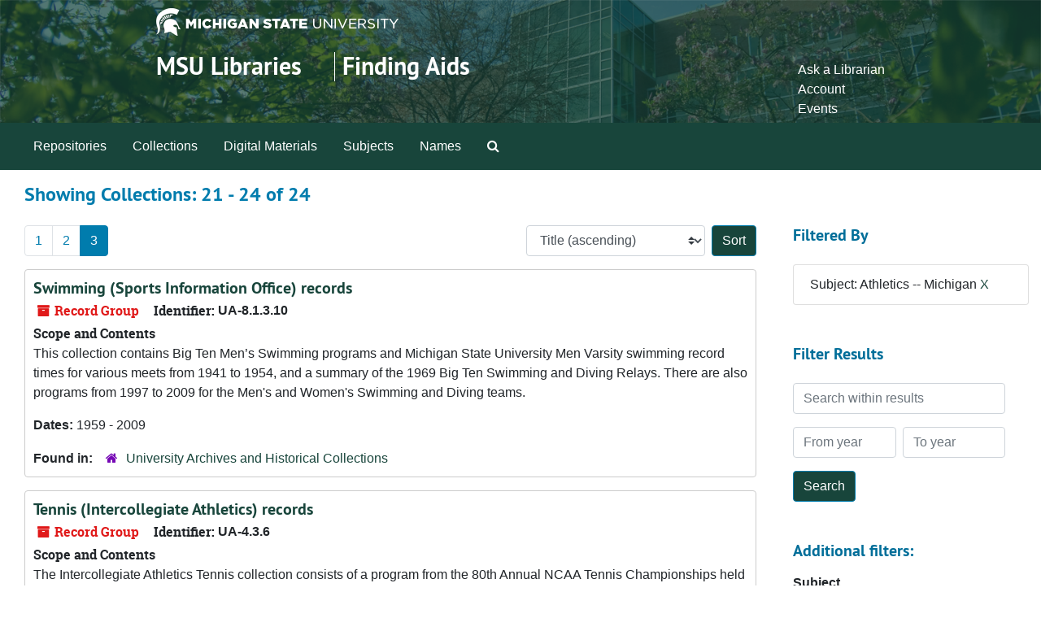

--- FILE ---
content_type: text/html;charset=utf-8
request_url: https://findingaids.lib.msu.edu/repositories/resources?q%5B%5D=%2A&op%5B%5D=&field%5B%5D=title&from_year%5B%5D=&to_year%5B%5D=&limit=resource&filter_fields%5B%5D=subjects&filter_values%5B%5D=Athletics+--+Michigan&sort=title_sort%20asc&page=3
body_size: 67992
content:
<!DOCTYPE html>
<html lang="en">
<head>
	<meta charset="utf-8"/>
	<meta http-equiv="X-UA-Compatible" content="IE=edge"/>
	<meta name="viewport" content="width=device-width, initial-scale=1">
	<link rel="icon" type="image/png" href="/favicon-AS.png">
<link rel="icon" type="image/svg+xml" href="/favicon-AS.svg">

	<title>Collections | Archives and Manuscripts</title>
	<meta name="csrf-param" content="authenticity_token" />
<meta name="csrf-token" content="+l/esVoQo30gULDo3EgWCS/ofprLIidwrF66rtvsVeqydVWpympm73I8PCY8f7g/V+xKJkl1M9rcPGf+MWmiiw==" />

		<meta name="referrer" content="origin-when-cross-origin" />

	<script>
	 var APP_PATH = '/';
	 var SHOW_IDENTIFIERS_IN_TREE = false;
	</script>

	<link rel="stylesheet" media="all" href="/assets/application-65346ce1b9e1d0663e2a055e0b2dddffb06b41c1d5cd4827bdc373d3b59295a6.css" />
	<script src="/assets/application-589dd4e86c691634ac2aec1683b4c758133e463261a6795a9e45d0f75b93fad7.js"></script>

	

		<!-- Begin plugin layout -->
		<!-- added to head -->
<meta name=“google-site-verification” content=“-TZFRPaO4s6WjV5gW_vTYc1kd_atqf17s6NcolIIKX4" />

		<!-- End plugin layout -->
		<!-- Begin plugin layout -->
		
		<!-- End plugin layout -->
		<!-- Begin plugin layout -->
		
		<!-- End plugin layout -->

<!-- HTML5 shim and Respond.js for IE8 support of HTML5 elements and media queries -->
<!-- WARNING: Respond.js doesn't work if you view the page via file:// -->
<!--[if lt IE 9]>
	<script src="https://oss.maxcdn.com/html5shiv/3.7.3/html5shiv.min.js"></script>
	<script src="https://oss.maxcdn.com/respond/1.4.2/respond.min.js"></script>
<![endif]-->
</head>

<body class="min-h-screen d-flex flex-column">

		<!-- Begin plugin layout -->
		
		<!-- End plugin layout -->
		<!-- Begin plugin layout -->
		
		<!-- End plugin layout -->
		<!-- Begin plugin layout -->
		
		<!-- End plugin layout -->

	<div class="skipnav">
  <a class="sr-only sr-only-focusable" href="#maincontent">Skip to main content</a>
        <a class="sr-only sr-only-focusable" href="#searchresults">Skip to search results</a>
</div>


	<div class="container-fluid no-pad">
		<link rel="stylesheet" media="screen" href="/assets/msul_custom.css" />
<header>
<div class="container branding">
	<div class =  "msu-header-background">
		<div class = "msu-header">
			 <div class = "msu-branding-header-logo">
				<a href="http://www.msu.edu"><img src="/assets/images/masthead-helmet-white.png" /></a>
			 </div>
			 
			 <div class =  "headerSection">
			 	<div class="site-name-slogan">        
			                <h1 class="site-name"><a href="http://www.lib.msu.edu" title="Home">MSU Libraries</a></h1>
			                <h2 class="site-slogan"><a href="/">Finding Aids</a></h2>
			      </div>
			 	<div class="toplinks">
			 		
					<ul>
						<li><a href="http://www.lib.msu.edu/contact/askalib" rel="nofollow">Ask a Librarian</a></li>
						<li><a href="http://www.lib.msu.edu/general/account" id="AccountLink" rel="nofollow">Account</a></li>
						<li><a href="http://www.lib.msu.edu/general/events" rel="nofollow">Events</a></li>
					</ul>
				</div>
			</div>
		</div>
	</div>
</div>
</header>

		<section id="navigation">
  <nav class="navbar navbar-expand-lg navbar-light navbar-default bg-light p-0" aria-label="top-level navigation">
      <button type="button" class="navbar-toggler m-2 ml-auto" data-toggle="collapse" data-target="#collapsemenu" aria-expanded="false">
        <div class="container">
          <span class="sr-only">Navigation menu for smaller devices</span>
          <span class="navbar-toggler-icon"></span>
        </div>
      </button>
      <div class="collapse navbar-collapse top-bar pl-4" id="collapsemenu">
        <ul class="navbar-nav mr-auto">
            <li class="nav-item p-2">
              <a class="nav-link" href="/repositories">Repositories</a>
            </li>
            <li class="nav-item p-2">
              <a class="nav-link" href="/repositories/resources">Collections</a>
            </li>
            <li class="nav-item p-2">
              <a class="nav-link" href="/objects?limit=digital_object">Digital Materials</a>
            </li>
            <li class="nav-item p-2">
              <a class="nav-link" href="/subjects">Subjects</a>
            </li>
            <li class="nav-item p-2">
              <a class="nav-link" href="/agents">Names</a>
            </li>
            <li class="nav-item p-2"><a class="nav-link" href="/search?reset=true" title="Search The Archives">
                <span class="fa fa-search" aria-hidden="true"></span>
                <span class="sr-only">Search The Archives</span>
              </a>
            </li>
        </ul>
      </div>
  </nav>
</section>

	</div>

	<section id="content" class="container-fluid mt-2 pt-2 flex-grow-1">
		<a name="maincontent" id="maincontent"></a>
		
		<div class="row">
  <div class="col-sm-12">
     



  <h2>Showing Collections: 21 - 24 of 24</h2>
  </div>
</div>

<div class="row">
  <div class="col-sm-9">
    <a name="main" title="Main Content"></a>
    <div class="row my-3">
      <div class="w-100 px-bs d-flex flex-wrap justify-content-end gap-2">
          <div class="flex-grow-1">
            <nav id="paging" class="d-flex">
  <ul class="pagination flex-wrap mb-0">
        <li class="page-item"><a class="page-link"  href="/repositories/resources?q[]=%2A&amp;op[]=&amp;field[]=title&amp;from_year[]=&amp;to_year[]=&amp;limit=resource&amp;filter_fields[]=subjects&amp;filter_values[]=Athletics+--+Michigan&amp;sort=title_sort asc&page=1">1</a></li>
        <li class="page-item"><a class="page-link"  href="/repositories/resources?q[]=%2A&amp;op[]=&amp;field[]=title&amp;from_year[]=&amp;to_year[]=&amp;limit=resource&amp;filter_fields[]=subjects&amp;filter_values[]=Athletics+--+Michigan&amp;sort=title_sort asc&page=2">2</a></li>
        <li class="active page-item"><a class="page-link"  href="#">3</a></li>
  </ul>
</nav>

          </div>
        <div>
          


<div class="sorter d-flex align-items-center justify-content-end">
 <form class="form-horizontal d-flex align-items-center justify-content-end" action="/repositories/resources?q[]=%2A&amp;op[]=&amp;field[]=title&amp;from_year[]=&amp;to_year[]=&amp;limit=resource" accept-charset="UTF-8" method="get"><input name="utf8" type="hidden" value="&#x2713;" autocomplete="off" />
     <input type="hidden" name="q[]" id="q_0" value="*" autocomplete="off" />
  <input type="hidden" name="op[]" id="op_0" value="" autocomplete="off" />
  <input type="hidden" name="field[]" id="field_0" value="title" autocomplete="off" />
  <input type="hidden" name="from_year[]" id="from_year_0" value="" autocomplete="off" />
  <input type="hidden" name="to_year[]" id="to_year_0" value="" autocomplete="off" />
  <input type="hidden" name="limit" id="limit" value="resource" autocomplete="off" />
  <input type="hidden" name="filter_fields[]" id="filter_fields_0" value="subjects" autocomplete="off" />
  <input type="hidden" name="filter_values[]" id="filter_values_0" value="Athletics -- Michigan" autocomplete="off" />
  <input type="hidden" name="action" id="action" value="index" autocomplete="off" />

   <label class="sr-only" for="sort">Sort by:</label>
   <select name="sort" id="sort" class="custom-select"><option value="">Relevance</option>
<option selected="selected" value="title_sort asc">Title (ascending)</option>
<option value="title_sort desc">Title (descending)</option>
<option value="year_sort asc">Year (ascending)</option>
<option value="year_sort desc">Year (descending)</option>
<option value="identifier asc">Identifier (ascending)</option>
<option value="identifier desc">Identifier (descending)</option></select>
   <input type="submit" name="commit" value="Sort" class="btn btn-primary ml-2" data-disable-with="Sort" />
</form></div>

        </div>
      </div>
    </div>
    <div class="row search-results"><div class="col-sm-12">

    <a name="searchresults" id="searchresults"></a>

         <div class="recordrow" style="clear:both" data-uri="/repositories/2/resources/2046">
    

<h3>
    <a class="record-title" href="/repositories/2/resources/2046">
      Swimming (Sports Information Office) records
    </a>
</h3>


<div class="badge-and-identifier">
  <div class="record-type-badge resource">
    <i class="fa fa-archive"></i>&#160;Record Group 
  </div>
    <div class="identifier">
      <span class="id-label">Identifier:</span>&#160;<span class="component">UA-8.1.3.10</span>
    </div>
</div>

    <div class="recordsummary" style="clear:both">

    <div class="abstract single_note">
      <span class='inline-label'>Scope and Contents</span>
        <p>This collection contains Big Ten Men’s Swimming programs and Michigan State University Men Varsity swimming record times for various meets from 1941 to 1954, and a summary of the 1969 Big Ten Swimming and Diving Relays. There are also programs from 1997 to 2009 for the Men's and Women's Swimming and Diving teams.</p>
    </div>

    <div class="dates">
        <strong>Dates: </strong>
      1959 - 2009
    </div>

  <div class="staff-hidden d-none">
  </div>

    

  <div class="result_context">
      <strong>Found in: </strong>
<span class="repo_name">
  <span class='record-type-badge repository' aria-hidden='true'>       <i class='fa fa-home'></i>     </span>
  <a href="/repositories/2">University Archives and Historical Collections</a>
</span>

  </div>




</div>



   </div>

         <div class="recordrow" style="clear:both" data-uri="/repositories/2/resources/2028">
    

<h3>
    <a class="record-title" href="/repositories/2/resources/2028">
      Tennis (Intercollegiate Athletics) records
    </a>
</h3>


<div class="badge-and-identifier">
  <div class="record-type-badge resource">
    <i class="fa fa-archive"></i>&#160;Record Group 
  </div>
    <div class="identifier">
      <span class="id-label">Identifier:</span>&#160;<span class="component">UA-4.3.6</span>
    </div>
</div>

    <div class="recordsummary" style="clear:both">

    <div class="abstract single_note">
      <span class='inline-label'>Scope and Contents</span>
        <p>The Intercollegiate Athletics Tennis collection consists of a program from the 80th Annual NCAA Tennis Championships held at Michigan State University June 15-20, 1963.</p>
    </div>

    <div class="dates">
        <strong>Dates: </strong>
      1963 - 1963
    </div>

  <div class="staff-hidden d-none">
  </div>

    

  <div class="result_context">
      <strong>Found in: </strong>
<span class="repo_name">
  <span class='record-type-badge repository' aria-hidden='true'>       <i class='fa fa-home'></i>     </span>
  <a href="/repositories/2">University Archives and Historical Collections</a>
</span>

  </div>




</div>



   </div>

         <div class="recordrow" style="clear:both" data-uri="/repositories/2/resources/2026">
    

<h3>
    <a class="record-title" href="/repositories/2/resources/2026">
      Track and Field (Intercollegiate Athletics) records
    </a>
</h3>


<div class="badge-and-identifier">
  <div class="record-type-badge resource">
    <i class="fa fa-archive"></i>&#160;Record Group 
  </div>
    <div class="identifier">
      <span class="id-label">Identifier:</span>&#160;<span class="component">UA-4.3.12</span>
    </div>
</div>

    <div class="recordsummary" style="clear:both">

    <div class="abstract single_note">
      <span class='inline-label'>Scope and Contents</span>
        <p>The Intercollegiate Athletics Track Collection consists of Michigan Agricultural College, Michigan State College, Michigan High School Athletic Association Big Ten, and NCAA Track &amp; Field programs.</p>
    </div>

    <div class="dates">
        <strong>Dates: </strong>
      1930 - 1964
    </div>

  <div class="staff-hidden d-none">
  </div>

    

  <div class="result_context">
      <strong>Found in: </strong>
<span class="repo_name">
  <span class='record-type-badge repository' aria-hidden='true'>       <i class='fa fa-home'></i>     </span>
  <a href="/repositories/2">University Archives and Historical Collections</a>
</span>

  </div>




</div>



   </div>

         <div class="recordrow" style="clear:both" data-uri="/repositories/2/resources/429">
    

<h3>
    <a class="record-title" href="/repositories/2/resources/429">
      Wrestling (Sports Information Office) records
    </a>
</h3>


<div class="badge-and-identifier">
  <div class="record-type-badge resource">
    <i class="fa fa-archive"></i>&#160;Record Group 
  </div>
    <div class="identifier">
      <span class="id-label">Identifier:</span>&#160;<span class="component">UA-8.1.3.13</span>
    </div>
</div>

    <div class="recordsummary" style="clear:both">

    <div class="abstract single_note">
      <span class='inline-label'>Scope and Contents</span>
        <p>The collection consists of serial #760, (Michigan State) <u class="emph">Wrestling</u>.</p>
    </div>

    <div class="dates">
        <strong>Dates: </strong>
      1949 - 2002
    </div>

  <div class="staff-hidden d-none">
  </div>

    

  <div class="result_context">
      <strong>Found in: </strong>
<span class="repo_name">
  <span class='record-type-badge repository' aria-hidden='true'>       <i class='fa fa-home'></i>     </span>
  <a href="/repositories/2">University Archives and Historical Collections</a>
</span>

  </div>




</div>



   </div>

    </div></div>
    <div class="row mt-2"><div class="col-sm-12">
    <nav id="paging_bottom" class="d-flex">
  <ul class="pagination flex-wrap mb-0">
        <li class="page-item"><a class="page-link"  href="/repositories/resources?q[]=%2A&amp;op[]=&amp;field[]=title&amp;from_year[]=&amp;to_year[]=&amp;limit=resource&amp;filter_fields[]=subjects&amp;filter_values[]=Athletics+--+Michigan&amp;sort=title_sort asc&page=1">1</a></li>
        <li class="page-item"><a class="page-link"  href="/repositories/resources?q[]=%2A&amp;op[]=&amp;field[]=title&amp;from_year[]=&amp;to_year[]=&amp;limit=resource&amp;filter_fields[]=subjects&amp;filter_values[]=Athletics+--+Michigan&amp;sort=title_sort asc&page=2">2</a></li>
        <li class="active page-item"><a class="page-link"  href="#">3</a></li>
  </ul>
</nav>

    </div></div>
  </div>
  <div id="filter-sidebar" class="col-sm-3">
    <a name="filter" title="Filter Results"></a>
    
<div class="filters my-3">
    <h3>Filtered By </h3>
       <ul class='p-0 mt-4 mb-5'>
      <li class="list-group-item"><span class="filter">Subject: Athletics -- Michigan
        <a href="/repositories/resources?q[]=%2A&amp;op[]=&amp;field[]=title&amp;from_year[]=&amp;to_year[]=&amp;limit=resource&amp;sort=title_sort asc"
          title="Remove this filter " class="delete_filter">X</a>
      </li>
 </ul>
</div>

<h3 class=''>Filter Results</h3>
 <div class="filter_more">
   <form class="form-horizontal container mx-0 mt-4 mb-5" action="/repositories/resources?q[]=%2A&amp;op[]=&amp;field[]=title&amp;from_year[]=&amp;to_year[]=&amp;limit=resource" accept-charset="UTF-8" method="get"><input name="utf8" type="hidden" value="&#x2713;" autocomplete="off" />
          <input type="hidden" name="q[]" value="*" autocomplete="off" />
  <input type="hidden" name="op[]" value="" autocomplete="off" />
  <input type="hidden" name="field[]" value="title" autocomplete="off" />
  <input type="hidden" name="from_year[]" value="" autocomplete="off" />
  <input type="hidden" name="to_year[]" value="" autocomplete="off" />
  <input type="hidden" name="limit" value="resource" autocomplete="off" />
  <input type="hidden" name="filter_fields[]" value="subjects" autocomplete="off" />
  <input type="hidden" name="filter_values[]" value="Athletics -- Michigan" autocomplete="off" />
  <input type="hidden" name="action" value="index" autocomplete="off" />

          <div class="form-group row">
            <input type="hidden" name="sort" value="" autocomplete="off" />
            <label class="sr-only" for="filter_q">Search within results</label>
            <input type="text" name="filter_q[]" id="filter_q" placeholder="Search within results" class="form-control" />
          </div>
          <div class="form-group row">
            <div class="col-md-6 year_from p-0 pr-md-1">
              <label class="sr-only" for="filter_from_year">From year</label>
              <input type="text" name="filter_from_year" id="filter_from_year" size="4" maxlength="4" class="form-control" placeholder="From year" />
            </div>
            <div class="col-md-6 year_to p-0 pl-md-1 pt-3 pt-md-0">
              <label class="sr-only" for="filter_to_year">To year</label>
              <input type="text" name="filter_to_year" id="filter_to_year" size="4" maxlength="4" class="form-control" placeholder="To year" />
            </div>
          </div>
      <div class='row'>
        <input type="submit" name="commit" value="Search" class="btn btn-primary" data-disable-with="Search" />
      </div>
</form> </div>

<h3>Additional filters: </h3>
<dl id="facets">


    <div id="subject-facet">
      <dt class='mb-2 mt-3'>Subject</dt>
          <dd>
  <a href="/repositories/resources?q[]=%2A&amp;op[]=&amp;field[]=title&amp;from_year[]=&amp;to_year[]=&amp;limit=resource&amp;filter_fields[]=subjects&amp;filter_values[]=Athletics+--+Michigan&amp;sort=title_sort asc&amp;filter_fields[]=subjects&amp;filter_values[]=College+sports+--+Michigan+--+East+Lansing"
    rel="nofollow"
    title="Filter By 'College sports -- Michigan -- East Lansing'">
    College sports -- Michigan -- East Lansing
  </a>
  <span class="badge badge-pill badge-dark">19</span>
</dd>

          <dd>
  <a href="/repositories/resources?q[]=%2A&amp;op[]=&amp;field[]=title&amp;from_year[]=&amp;to_year[]=&amp;limit=resource&amp;filter_fields[]=subjects&amp;filter_values[]=Athletics+--+Michigan&amp;sort=title_sort asc&amp;filter_fields[]=subjects&amp;filter_values[]=Programs+%28Publications%29"
    rel="nofollow"
    title="Filter By 'Programs (Publications)'">
    Programs (Publications)
  </a>
  <span class="badge badge-pill badge-dark">7</span>
</dd>

          <dd>
  <a href="/repositories/resources?q[]=%2A&amp;op[]=&amp;field[]=title&amp;from_year[]=&amp;to_year[]=&amp;limit=resource&amp;filter_fields[]=subjects&amp;filter_values[]=Athletics+--+Michigan&amp;sort=title_sort asc&amp;filter_fields[]=subjects&amp;filter_values[]=Photographs"
    rel="nofollow"
    title="Filter By 'Photographs'">
    Photographs
  </a>
  <span class="badge badge-pill badge-dark">5</span>
</dd>

          <dd>
  <a href="/repositories/resources?q[]=%2A&amp;op[]=&amp;field[]=title&amp;from_year[]=&amp;to_year[]=&amp;limit=resource&amp;filter_fields[]=subjects&amp;filter_values[]=Athletics+--+Michigan&amp;sort=title_sort asc&amp;filter_fields[]=subjects&amp;filter_values[]=Baseball"
    rel="nofollow"
    title="Filter By 'Baseball'">
    Baseball
  </a>
  <span class="badge badge-pill badge-dark">2</span>
</dd>

          <dd>
  <a href="/repositories/resources?q[]=%2A&amp;op[]=&amp;field[]=title&amp;from_year[]=&amp;to_year[]=&amp;limit=resource&amp;filter_fields[]=subjects&amp;filter_values[]=Athletics+--+Michigan&amp;sort=title_sort asc&amp;filter_fields[]=subjects&amp;filter_values[]=Basketball"
    rel="nofollow"
    title="Filter By 'Basketball'">
    Basketball
  </a>
  <span class="badge badge-pill badge-dark">2</span>
</dd>

        <div class="more-facets">
          <button type="button" class="more-facets__more mb-1 btn btn-sm">
            More <i class="fa fa-chevron-down"></i>
          </button>
          <div class="more-facets__facets">
              <dd>
  <a href="/repositories/resources?q[]=%2A&amp;op[]=&amp;field[]=title&amp;from_year[]=&amp;to_year[]=&amp;limit=resource&amp;filter_fields[]=subjects&amp;filter_values[]=Athletics+--+Michigan&amp;sort=title_sort asc&amp;filter_fields[]=subjects&amp;filter_values[]=College+athletes"
    rel="nofollow"
    title="Filter By 'College athletes'">
    College athletes
  </a>
  <span class="badge badge-pill badge-dark">2</span>
</dd>

              <dd>
  <a href="/repositories/resources?q[]=%2A&amp;op[]=&amp;field[]=title&amp;from_year[]=&amp;to_year[]=&amp;limit=resource&amp;filter_fields[]=subjects&amp;filter_values[]=Athletics+--+Michigan&amp;sort=title_sort asc&amp;filter_fields[]=subjects&amp;filter_values[]=Cross-country+running"
    rel="nofollow"
    title="Filter By 'Cross-country running'">
    Cross-country running
  </a>
  <span class="badge badge-pill badge-dark">2</span>
</dd>

              <dd>
  <a href="/repositories/resources?q[]=%2A&amp;op[]=&amp;field[]=title&amp;from_year[]=&amp;to_year[]=&amp;limit=resource&amp;filter_fields[]=subjects&amp;filter_values[]=Athletics+--+Michigan&amp;sort=title_sort asc&amp;filter_fields[]=subjects&amp;filter_values[]=Fencing"
    rel="nofollow"
    title="Filter By 'Fencing'">
    Fencing
  </a>
  <span class="badge badge-pill badge-dark">2</span>
</dd>

              <dd>
  <a href="/repositories/resources?q[]=%2A&amp;op[]=&amp;field[]=title&amp;from_year[]=&amp;to_year[]=&amp;limit=resource&amp;filter_fields[]=subjects&amp;filter_values[]=Athletics+--+Michigan&amp;sort=title_sort asc&amp;filter_fields[]=subjects&amp;filter_values[]=Golf"
    rel="nofollow"
    title="Filter By 'Golf'">
    Golf
  </a>
  <span class="badge badge-pill badge-dark">2</span>
</dd>

              <dd>
  <a href="/repositories/resources?q[]=%2A&amp;op[]=&amp;field[]=title&amp;from_year[]=&amp;to_year[]=&amp;limit=resource&amp;filter_fields[]=subjects&amp;filter_values[]=Athletics+--+Michigan&amp;sort=title_sort asc&amp;filter_fields[]=subjects&amp;filter_values[]=Hockey"
    rel="nofollow"
    title="Filter By 'Hockey'">
    Hockey
  </a>
  <span class="badge badge-pill badge-dark">2</span>
</dd>

              <dd>
  <a href="/repositories/resources?q[]=%2A&amp;op[]=&amp;field[]=title&amp;from_year[]=&amp;to_year[]=&amp;limit=resource&amp;filter_fields[]=subjects&amp;filter_values[]=Athletics+--+Michigan&amp;sort=title_sort asc&amp;filter_fields[]=subjects&amp;filter_values[]=Letters+%28correspondence%29"
    rel="nofollow"
    title="Filter By 'Letters (correspondence)'">
    Letters (correspondence)
  </a>
  <span class="badge badge-pill badge-dark">2</span>
</dd>

              <dd>
  <a href="/repositories/resources?q[]=%2A&amp;op[]=&amp;field[]=title&amp;from_year[]=&amp;to_year[]=&amp;limit=resource&amp;filter_fields[]=subjects&amp;filter_values[]=Athletics+--+Michigan&amp;sort=title_sort asc&amp;filter_fields[]=subjects&amp;filter_values[]=Speeches"
    rel="nofollow"
    title="Filter By 'Speeches'">
    Speeches
  </a>
  <span class="badge badge-pill badge-dark">2</span>
</dd>

              <dd>
  <a href="/repositories/resources?q[]=%2A&amp;op[]=&amp;field[]=title&amp;from_year[]=&amp;to_year[]=&amp;limit=resource&amp;filter_fields[]=subjects&amp;filter_values[]=Athletics+--+Michigan&amp;sort=title_sort asc&amp;filter_fields[]=subjects&amp;filter_values[]=Track+and+field"
    rel="nofollow"
    title="Filter By 'Track and field'">
    Track and field
  </a>
  <span class="badge badge-pill badge-dark">2</span>
</dd>

              <dd>
  <a href="/repositories/resources?q[]=%2A&amp;op[]=&amp;field[]=title&amp;from_year[]=&amp;to_year[]=&amp;limit=resource&amp;filter_fields[]=subjects&amp;filter_values[]=Athletics+--+Michigan&amp;sort=title_sort asc&amp;filter_fields[]=subjects&amp;filter_values[]=Universities+and+colleges+--+Administration"
    rel="nofollow"
    title="Filter By 'Universities and colleges -- Administration'">
    Universities and colleges -- Administration
  </a>
  <span class="badge badge-pill badge-dark">2</span>
</dd>

              <dd>
  <a href="/repositories/resources?q[]=%2A&amp;op[]=&amp;field[]=title&amp;from_year[]=&amp;to_year[]=&amp;limit=resource&amp;filter_fields[]=subjects&amp;filter_values[]=Athletics+--+Michigan&amp;sort=title_sort asc&amp;filter_fields[]=subjects&amp;filter_values[]=Video+tapes"
    rel="nofollow"
    title="Filter By 'Video tapes'">
    Video tapes
  </a>
  <span class="badge badge-pill badge-dark">2</span>
</dd>

              <dd>
  <a href="/repositories/resources?q[]=%2A&amp;op[]=&amp;field[]=title&amp;from_year[]=&amp;to_year[]=&amp;limit=resource&amp;filter_fields[]=subjects&amp;filter_values[]=Athletics+--+Michigan&amp;sort=title_sort asc&amp;filter_fields[]=subjects&amp;filter_values[]=Wrestling"
    rel="nofollow"
    title="Filter By 'Wrestling'">
    Wrestling
  </a>
  <span class="badge badge-pill badge-dark">2</span>
</dd>

              <dd>
  <a href="/repositories/resources?q[]=%2A&amp;op[]=&amp;field[]=title&amp;from_year[]=&amp;to_year[]=&amp;limit=resource&amp;filter_fields[]=subjects&amp;filter_values[]=Athletics+--+Michigan&amp;sort=title_sort asc&amp;filter_fields[]=subjects&amp;filter_values[]=Academic+freedom+--+Michigan+--+East+Lansing"
    rel="nofollow"
    title="Filter By 'Academic freedom -- Michigan -- East Lansing'">
    Academic freedom -- Michigan -- East Lansing
  </a>
  <span class="badge badge-pill badge-dark">1</span>
</dd>

              <dd>
  <a href="/repositories/resources?q[]=%2A&amp;op[]=&amp;field[]=title&amp;from_year[]=&amp;to_year[]=&amp;limit=resource&amp;filter_fields[]=subjects&amp;filter_values[]=Athletics+--+Michigan&amp;sort=title_sort asc&amp;filter_fields[]=subjects&amp;filter_values[]=Affirmative+action+programs"
    rel="nofollow"
    title="Filter By 'Affirmative action programs'">
    Affirmative action programs
  </a>
  <span class="badge badge-pill badge-dark">1</span>
</dd>

              <dd>
  <a href="/repositories/resources?q[]=%2A&amp;op[]=&amp;field[]=title&amp;from_year[]=&amp;to_year[]=&amp;limit=resource&amp;filter_fields[]=subjects&amp;filter_values[]=Athletics+--+Michigan&amp;sort=title_sort asc&amp;filter_fields[]=subjects&amp;filter_values[]=Clippings+%28Books%2C+newspapers%2C+etc.%29"
    rel="nofollow"
    title="Filter By 'Clippings (Books, newspapers, etc.)'">
    Clippings (Books, newspapers, etc.)
  </a>
  <span class="badge badge-pill badge-dark">1</span>
</dd>

              <dd>
  <a href="/repositories/resources?q[]=%2A&amp;op[]=&amp;field[]=title&amp;from_year[]=&amp;to_year[]=&amp;limit=resource&amp;filter_fields[]=subjects&amp;filter_values[]=Athletics+--+Michigan&amp;sort=title_sort asc&amp;filter_fields[]=subjects&amp;filter_values[]=College+campuses+--+Michigan+--+East+Lansing"
    rel="nofollow"
    title="Filter By 'College campuses -- Michigan -- East Lansing'">
    College campuses -- Michigan -- East Lansing
  </a>
  <span class="badge badge-pill badge-dark">1</span>
</dd>

              <dd>
  <a href="/repositories/resources?q[]=%2A&amp;op[]=&amp;field[]=title&amp;from_year[]=&amp;to_year[]=&amp;limit=resource&amp;filter_fields[]=subjects&amp;filter_values[]=Athletics+--+Michigan&amp;sort=title_sort asc&amp;filter_fields[]=subjects&amp;filter_values[]=College+presidents+--+Michigan+--+East+Lansing"
    rel="nofollow"
    title="Filter By 'College presidents -- Michigan -- East Lansing'">
    College presidents -- Michigan -- East Lansing
  </a>
  <span class="badge badge-pill badge-dark">1</span>
</dd>

              <dd>
  <a href="/repositories/resources?q[]=%2A&amp;op[]=&amp;field[]=title&amp;from_year[]=&amp;to_year[]=&amp;limit=resource&amp;filter_fields[]=subjects&amp;filter_values[]=Athletics+--+Michigan&amp;sort=title_sort asc&amp;filter_fields[]=subjects&amp;filter_values[]=Criminal+investigation"
    rel="nofollow"
    title="Filter By 'Criminal investigation'">
    Criminal investigation
  </a>
  <span class="badge badge-pill badge-dark">1</span>
</dd>

              <dd>
  <a href="/repositories/resources?q[]=%2A&amp;op[]=&amp;field[]=title&amp;from_year[]=&amp;to_year[]=&amp;limit=resource&amp;filter_fields[]=subjects&amp;filter_values[]=Athletics+--+Michigan&amp;sort=title_sort asc&amp;filter_fields[]=subjects&amp;filter_values[]=Ephemera"
    rel="nofollow"
    title="Filter By 'Ephemera'">
    Ephemera
  </a>
  <span class="badge badge-pill badge-dark">1</span>
</dd>

              <dd>
  <a href="/repositories/resources?q[]=%2A&amp;op[]=&amp;field[]=title&amp;from_year[]=&amp;to_year[]=&amp;limit=resource&amp;filter_fields[]=subjects&amp;filter_values[]=Athletics+--+Michigan&amp;sort=title_sort asc&amp;filter_fields[]=subjects&amp;filter_values[]=Football"
    rel="nofollow"
    title="Filter By 'Football'">
    Football
  </a>
  <span class="badge badge-pill badge-dark">1</span>
</dd>

              <dd>
  <a href="/repositories/resources?q[]=%2A&amp;op[]=&amp;field[]=title&amp;from_year[]=&amp;to_year[]=&amp;limit=resource&amp;filter_fields[]=subjects&amp;filter_values[]=Athletics+--+Michigan&amp;sort=title_sort asc&amp;filter_fields[]=subjects&amp;filter_values[]=Football+--+Coaching"
    rel="nofollow"
    title="Filter By 'Football -- Coaching'">
    Football -- Coaching
  </a>
  <span class="badge badge-pill badge-dark">1</span>
</dd>

              <dd>
  <a href="/repositories/resources?q[]=%2A&amp;op[]=&amp;field[]=title&amp;from_year[]=&amp;to_year[]=&amp;limit=resource&amp;filter_fields[]=subjects&amp;filter_values[]=Athletics+--+Michigan&amp;sort=title_sort asc&amp;filter_fields[]=subjects&amp;filter_values[]=Handbooks"
    rel="nofollow"
    title="Filter By 'Handbooks'">
    Handbooks
  </a>
  <span class="badge badge-pill badge-dark">1</span>
</dd>

              <dd>
  <a href="/repositories/resources?q[]=%2A&amp;op[]=&amp;field[]=title&amp;from_year[]=&amp;to_year[]=&amp;limit=resource&amp;filter_fields[]=subjects&amp;filter_values[]=Athletics+--+Michigan&amp;sort=title_sort asc&amp;filter_fields[]=subjects&amp;filter_values[]=Interviews"
    rel="nofollow"
    title="Filter By 'Interviews'">
    Interviews
  </a>
  <span class="badge badge-pill badge-dark">1</span>
</dd>

              <dd>
  <a href="/repositories/resources?q[]=%2A&amp;op[]=&amp;field[]=title&amp;from_year[]=&amp;to_year[]=&amp;limit=resource&amp;filter_fields[]=subjects&amp;filter_values[]=Athletics+--+Michigan&amp;sort=title_sort asc&amp;filter_fields[]=subjects&amp;filter_values[]=Lacrosse"
    rel="nofollow"
    title="Filter By 'Lacrosse'">
    Lacrosse
  </a>
  <span class="badge badge-pill badge-dark">1</span>
</dd>

              <dd>
  <a href="/repositories/resources?q[]=%2A&amp;op[]=&amp;field[]=title&amp;from_year[]=&amp;to_year[]=&amp;limit=resource&amp;filter_fields[]=subjects&amp;filter_values[]=Athletics+--+Michigan&amp;sort=title_sort asc&amp;filter_fields[]=subjects&amp;filter_values[]=Olympic+athletes"
    rel="nofollow"
    title="Filter By 'Olympic athletes'">
    Olympic athletes
  </a>
  <span class="badge badge-pill badge-dark">1</span>
</dd>

              <dd>
  <a href="/repositories/resources?q[]=%2A&amp;op[]=&amp;field[]=title&amp;from_year[]=&amp;to_year[]=&amp;limit=resource&amp;filter_fields[]=subjects&amp;filter_values[]=Athletics+--+Michigan&amp;sort=title_sort asc&amp;filter_fields[]=subjects&amp;filter_values[]=Posters"
    rel="nofollow"
    title="Filter By 'Posters'">
    Posters
  </a>
  <span class="badge badge-pill badge-dark">1</span>
</dd>

              <dd>
  <a href="/repositories/resources?q[]=%2A&amp;op[]=&amp;field[]=title&amp;from_year[]=&amp;to_year[]=&amp;limit=resource&amp;filter_fields[]=subjects&amp;filter_values[]=Athletics+--+Michigan&amp;sort=title_sort asc&amp;filter_fields[]=subjects&amp;filter_values[]=Soccer"
    rel="nofollow"
    title="Filter By 'Soccer'">
    Soccer
  </a>
  <span class="badge badge-pill badge-dark">1</span>
</dd>

              <dd>
  <a href="/repositories/resources?q[]=%2A&amp;op[]=&amp;field[]=title&amp;from_year[]=&amp;to_year[]=&amp;limit=resource&amp;filter_fields[]=subjects&amp;filter_values[]=Athletics+--+Michigan&amp;sort=title_sort asc&amp;filter_fields[]=subjects&amp;filter_values[]=Sound+recordings"
    rel="nofollow"
    title="Filter By 'Sound recordings'">
    Sound recordings
  </a>
  <span class="badge badge-pill badge-dark">1</span>
</dd>

              <dd>
  <a href="/repositories/resources?q[]=%2A&amp;op[]=&amp;field[]=title&amp;from_year[]=&amp;to_year[]=&amp;limit=resource&amp;filter_fields[]=subjects&amp;filter_values[]=Athletics+--+Michigan&amp;sort=title_sort asc&amp;filter_fields[]=subjects&amp;filter_values[]=Sports+films"
    rel="nofollow"
    title="Filter By 'Sports films'">
    Sports films
  </a>
  <span class="badge badge-pill badge-dark">1</span>
</dd>

              <dd>
  <a href="/repositories/resources?q[]=%2A&amp;op[]=&amp;field[]=title&amp;from_year[]=&amp;to_year[]=&amp;limit=resource&amp;filter_fields[]=subjects&amp;filter_values[]=Athletics+--+Michigan&amp;sort=title_sort asc&amp;filter_fields[]=subjects&amp;filter_values[]=Sports+for+women"
    rel="nofollow"
    title="Filter By 'Sports for women'">
    Sports for women
  </a>
  <span class="badge badge-pill badge-dark">1</span>
</dd>

              <dd>
  <a href="/repositories/resources?q[]=%2A&amp;op[]=&amp;field[]=title&amp;from_year[]=&amp;to_year[]=&amp;limit=resource&amp;filter_fields[]=subjects&amp;filter_values[]=Athletics+--+Michigan&amp;sort=title_sort asc&amp;filter_fields[]=subjects&amp;filter_values[]=Swimming"
    rel="nofollow"
    title="Filter By 'Swimming'">
    Swimming
  </a>
  <span class="badge badge-pill badge-dark">1</span>
</dd>

              <dd>
  <a href="/repositories/resources?q[]=%2A&amp;op[]=&amp;field[]=title&amp;from_year[]=&amp;to_year[]=&amp;limit=resource&amp;filter_fields[]=subjects&amp;filter_values[]=Athletics+--+Michigan&amp;sort=title_sort asc&amp;filter_fields[]=subjects&amp;filter_values[]=Tennis"
    rel="nofollow"
    title="Filter By 'Tennis'">
    Tennis
  </a>
  <span class="badge badge-pill badge-dark">1</span>
</dd>

              <dd>
  <a href="/repositories/resources?q[]=%2A&amp;op[]=&amp;field[]=title&amp;from_year[]=&amp;to_year[]=&amp;limit=resource&amp;filter_fields[]=subjects&amp;filter_values[]=Athletics+--+Michigan&amp;sort=title_sort asc&amp;filter_fields[]=subjects&amp;filter_values[]=Universities+and+colleges+--+Michigan+--+East+Lansing+--+Handbooks%2C+manuals%2C+etc."
    rel="nofollow"
    title="Filter By 'Universities and colleges -- Michigan -- East Lansing -- Handbooks, manuals, etc.'">
    Universities and colleges -- Michigan -- East Lansing -- Handbooks, manuals, etc.
  </a>
  <span class="badge badge-pill badge-dark">1</span>
</dd>

          </div>
          <button type="button" class="more-facets__less mb-1 btn btn-sm">
            Less <i class="fa fa-chevron-up"></i>
          </button>
        </div>
    </div>
    <div id="names-facet">
      <dt class='mb-2 mt-3'>Names</dt>
          <dd>
  <a href="/repositories/resources?q[]=%2A&amp;op[]=&amp;field[]=title&amp;from_year[]=&amp;to_year[]=&amp;limit=resource&amp;filter_fields[]=subjects&amp;filter_values[]=Athletics+--+Michigan&amp;sort=title_sort asc&amp;filter_fields[]=published_agents&amp;filter_values[]=Michigan+State+University.+Sports+Information+Office"
    rel="nofollow"
    title="Filter By 'Michigan State University. Sports Information Office'">
    Michigan State University. Sports Information Office
  </a>
  <span class="badge badge-pill badge-dark">10</span>
</dd>

          <dd>
  <a href="/repositories/resources?q[]=%2A&amp;op[]=&amp;field[]=title&amp;from_year[]=&amp;to_year[]=&amp;limit=resource&amp;filter_fields[]=subjects&amp;filter_values[]=Athletics+--+Michigan&amp;sort=title_sort asc&amp;filter_fields[]=published_agents&amp;filter_values[]=Michigan+State+University"
    rel="nofollow"
    title="Filter By 'Michigan State University'">
    Michigan State University
  </a>
  <span class="badge badge-pill badge-dark">3</span>
</dd>

          <dd>
  <a href="/repositories/resources?q[]=%2A&amp;op[]=&amp;field[]=title&amp;from_year[]=&amp;to_year[]=&amp;limit=resource&amp;filter_fields[]=subjects&amp;filter_values[]=Athletics+--+Michigan&amp;sort=title_sort asc&amp;filter_fields[]=published_agents&amp;filter_values[]=Michigan+State+University.+Department+of+Intercollegiate+Athletics"
    rel="nofollow"
    title="Filter By 'Michigan State University. Department of Intercollegiate Athletics'">
    Michigan State University. Department of Intercollegiate Athletics
  </a>
  <span class="badge badge-pill badge-dark">3</span>
</dd>

          <dd>
  <a href="/repositories/resources?q[]=%2A&amp;op[]=&amp;field[]=title&amp;from_year[]=&amp;to_year[]=&amp;limit=resource&amp;filter_fields[]=subjects&amp;filter_values[]=Athletics+--+Michigan&amp;sort=title_sort asc&amp;filter_fields[]=published_agents&amp;filter_values[]=Michigan+State+University.+Sports.+Baseball"
    rel="nofollow"
    title="Filter By 'Michigan State University. Sports. Baseball'">
    Michigan State University. Sports. Baseball
  </a>
  <span class="badge badge-pill badge-dark">3</span>
</dd>

          <dd>
  <a href="/repositories/resources?q[]=%2A&amp;op[]=&amp;field[]=title&amp;from_year[]=&amp;to_year[]=&amp;limit=resource&amp;filter_fields[]=subjects&amp;filter_values[]=Athletics+--+Michigan&amp;sort=title_sort asc&amp;filter_fields[]=published_agents&amp;filter_values[]=Big+Ten+Conference+%28U.S.%29"
    rel="nofollow"
    title="Filter By 'Big Ten Conference (U.S.)'">
    Big Ten Conference (U.S.)
  </a>
  <span class="badge badge-pill badge-dark">2</span>
</dd>

        <div class="more-facets">
          <button type="button" class="more-facets__more mb-1 btn btn-sm">
            More <i class="fa fa-chevron-down"></i>
          </button>
          <div class="more-facets__facets">
              <dd>
  <a href="/repositories/resources?q[]=%2A&amp;op[]=&amp;field[]=title&amp;from_year[]=&amp;to_year[]=&amp;limit=resource&amp;filter_fields[]=subjects&amp;filter_values[]=Athletics+--+Michigan&amp;sort=title_sort asc&amp;filter_fields[]=published_agents&amp;filter_values[]=Michigan+State+University.+Alumni+and+alumnae"
    rel="nofollow"
    title="Filter By 'Michigan State University. Alumni and alumnae'">
    Michigan State University. Alumni and alumnae
  </a>
  <span class="badge badge-pill badge-dark">2</span>
</dd>

              <dd>
  <a href="/repositories/resources?q[]=%2A&amp;op[]=&amp;field[]=title&amp;from_year[]=&amp;to_year[]=&amp;limit=resource&amp;filter_fields[]=subjects&amp;filter_values[]=Athletics+--+Michigan&amp;sort=title_sort asc&amp;filter_fields[]=published_agents&amp;filter_values[]=Michigan+State+University.+Athletics.+Cross+Country"
    rel="nofollow"
    title="Filter By 'Michigan State University. Athletics. Cross Country'">
    Michigan State University. Athletics. Cross Country
  </a>
  <span class="badge badge-pill badge-dark">2</span>
</dd>

              <dd>
  <a href="/repositories/resources?q[]=%2A&amp;op[]=&amp;field[]=title&amp;from_year[]=&amp;to_year[]=&amp;limit=resource&amp;filter_fields[]=subjects&amp;filter_values[]=Athletics+--+Michigan&amp;sort=title_sort asc&amp;filter_fields[]=published_agents&amp;filter_values[]=Michigan+State+University.+Athletics.+Golf"
    rel="nofollow"
    title="Filter By 'Michigan State University. Athletics. Golf'">
    Michigan State University. Athletics. Golf
  </a>
  <span class="badge badge-pill badge-dark">2</span>
</dd>

              <dd>
  <a href="/repositories/resources?q[]=%2A&amp;op[]=&amp;field[]=title&amp;from_year[]=&amp;to_year[]=&amp;limit=resource&amp;filter_fields[]=subjects&amp;filter_values[]=Athletics+--+Michigan&amp;sort=title_sort asc&amp;filter_fields[]=published_agents&amp;filter_values[]=Michigan+State+University.+Athletics.+Hockey"
    rel="nofollow"
    title="Filter By 'Michigan State University. Athletics. Hockey'">
    Michigan State University. Athletics. Hockey
  </a>
  <span class="badge badge-pill badge-dark">2</span>
</dd>

              <dd>
  <a href="/repositories/resources?q[]=%2A&amp;op[]=&amp;field[]=title&amp;from_year[]=&amp;to_year[]=&amp;limit=resource&amp;filter_fields[]=subjects&amp;filter_values[]=Athletics+--+Michigan&amp;sort=title_sort asc&amp;filter_fields[]=published_agents&amp;filter_values[]=Michigan+State+University.+Athletics.+Track+and+field"
    rel="nofollow"
    title="Filter By 'Michigan State University. Athletics. Track and field'">
    Michigan State University. Athletics. Track and field
  </a>
  <span class="badge badge-pill badge-dark">2</span>
</dd>

              <dd>
  <a href="/repositories/resources?q[]=%2A&amp;op[]=&amp;field[]=title&amp;from_year[]=&amp;to_year[]=&amp;limit=resource&amp;filter_fields[]=subjects&amp;filter_values[]=Athletics+--+Michigan&amp;sort=title_sort asc&amp;filter_fields[]=published_agents&amp;filter_values[]=Michigan+State+University.+Department+of+Intercollegiate+Athletics.+Basketball"
    rel="nofollow"
    title="Filter By 'Michigan State University. Department of Intercollegiate Athletics. Basketball'">
    Michigan State University. Department of Intercollegiate Athletics. Basketball
  </a>
  <span class="badge badge-pill badge-dark">2</span>
</dd>

              <dd>
  <a href="/repositories/resources?q[]=%2A&amp;op[]=&amp;field[]=title&amp;from_year[]=&amp;to_year[]=&amp;limit=resource&amp;filter_fields[]=subjects&amp;filter_values[]=Athletics+--+Michigan&amp;sort=title_sort asc&amp;filter_fields[]=published_agents&amp;filter_values[]=Michigan+State+University.+Department+of+Intercollegiate+Athletics.+Cross+country"
    rel="nofollow"
    title="Filter By 'Michigan State University. Department of Intercollegiate Athletics. Cross country'">
    Michigan State University. Department of Intercollegiate Athletics. Cross country
  </a>
  <span class="badge badge-pill badge-dark">2</span>
</dd>

              <dd>
  <a href="/repositories/resources?q[]=%2A&amp;op[]=&amp;field[]=title&amp;from_year[]=&amp;to_year[]=&amp;limit=resource&amp;filter_fields[]=subjects&amp;filter_values[]=Athletics+--+Michigan&amp;sort=title_sort asc&amp;filter_fields[]=published_agents&amp;filter_values[]=Michigan+State+University.+Department+of+Intercollegiate+Athletics.+Fencing"
    rel="nofollow"
    title="Filter By 'Michigan State University. Department of Intercollegiate Athletics. Fencing'">
    Michigan State University. Department of Intercollegiate Athletics. Fencing
  </a>
  <span class="badge badge-pill badge-dark">2</span>
</dd>

              <dd>
  <a href="/repositories/resources?q[]=%2A&amp;op[]=&amp;field[]=title&amp;from_year[]=&amp;to_year[]=&amp;limit=resource&amp;filter_fields[]=subjects&amp;filter_values[]=Athletics+--+Michigan&amp;sort=title_sort asc&amp;filter_fields[]=published_agents&amp;filter_values[]=Michigan+State+University.+Department+of+Intercollegiate+Athletics.+Golf"
    rel="nofollow"
    title="Filter By 'Michigan State University. Department of Intercollegiate Athletics. Golf'">
    Michigan State University. Department of Intercollegiate Athletics. Golf
  </a>
  <span class="badge badge-pill badge-dark">2</span>
</dd>

              <dd>
  <a href="/repositories/resources?q[]=%2A&amp;op[]=&amp;field[]=title&amp;from_year[]=&amp;to_year[]=&amp;limit=resource&amp;filter_fields[]=subjects&amp;filter_values[]=Athletics+--+Michigan&amp;sort=title_sort asc&amp;filter_fields[]=published_agents&amp;filter_values[]=Michigan+State+University.+Department+of+Intercollegiate+Athletics.+Hockey"
    rel="nofollow"
    title="Filter By 'Michigan State University. Department of Intercollegiate Athletics. Hockey'">
    Michigan State University. Department of Intercollegiate Athletics. Hockey
  </a>
  <span class="badge badge-pill badge-dark">2</span>
</dd>

              <dd>
  <a href="/repositories/resources?q[]=%2A&amp;op[]=&amp;field[]=title&amp;from_year[]=&amp;to_year[]=&amp;limit=resource&amp;filter_fields[]=subjects&amp;filter_values[]=Athletics+--+Michigan&amp;sort=title_sort asc&amp;filter_fields[]=published_agents&amp;filter_values[]=Michigan+State+University.+Department+of+Intercollegiate+Athletics.+Track+and+Field"
    rel="nofollow"
    title="Filter By 'Michigan State University. Department of Intercollegiate Athletics. Track and Field'">
    Michigan State University. Department of Intercollegiate Athletics. Track and Field
  </a>
  <span class="badge badge-pill badge-dark">2</span>
</dd>

              <dd>
  <a href="/repositories/resources?q[]=%2A&amp;op[]=&amp;field[]=title&amp;from_year[]=&amp;to_year[]=&amp;limit=resource&amp;filter_fields[]=subjects&amp;filter_values[]=Athletics+--+Michigan&amp;sort=title_sort asc&amp;filter_fields[]=published_agents&amp;filter_values[]=Michigan+State+University.+Fencing"
    rel="nofollow"
    title="Filter By 'Michigan State University. Fencing'">
    Michigan State University. Fencing
  </a>
  <span class="badge badge-pill badge-dark">2</span>
</dd>

              <dd>
  <a href="/repositories/resources?q[]=%2A&amp;op[]=&amp;field[]=title&amp;from_year[]=&amp;to_year[]=&amp;limit=resource&amp;filter_fields[]=subjects&amp;filter_values[]=Athletics+--+Michigan&amp;sort=title_sort asc&amp;filter_fields[]=published_agents&amp;filter_values[]=Michigan+State+University.+Office+of+the+President"
    rel="nofollow"
    title="Filter By 'Michigan State University. Office of the President'">
    Michigan State University. Office of the President
  </a>
  <span class="badge badge-pill badge-dark">2</span>
</dd>

              <dd>
  <a href="/repositories/resources?q[]=%2A&amp;op[]=&amp;field[]=title&amp;from_year[]=&amp;to_year[]=&amp;limit=resource&amp;filter_fields[]=subjects&amp;filter_values[]=Athletics+--+Michigan&amp;sort=title_sort asc&amp;filter_fields[]=published_agents&amp;filter_values[]=National+Collegiate+Athletic+Association"
    rel="nofollow"
    title="Filter By 'National Collegiate Athletic Association'">
    National Collegiate Athletic Association
  </a>
  <span class="badge badge-pill badge-dark">2</span>
</dd>

              <dd>
  <a href="/repositories/resources?q[]=%2A&amp;op[]=&amp;field[]=title&amp;from_year[]=&amp;to_year[]=&amp;limit=resource&amp;filter_fields[]=subjects&amp;filter_values[]=Athletics+--+Michigan&amp;sort=title_sort asc&amp;filter_fields[]=published_agents&amp;filter_values[]=Simon%2C+Lou+Anna+Kimsey"
    rel="nofollow"
    title="Filter By 'Simon, Lou Anna Kimsey'">
    Simon, Lou Anna Kimsey
  </a>
  <span class="badge badge-pill badge-dark">2</span>
</dd>

              <dd>
  <a href="/repositories/resources?q[]=%2A&amp;op[]=&amp;field[]=title&amp;from_year[]=&amp;to_year[]=&amp;limit=resource&amp;filter_fields[]=subjects&amp;filter_values[]=Athletics+--+Michigan&amp;sort=title_sort asc&amp;filter_fields[]=published_agents&amp;filter_values[]=All-American+Bowl+%28Football+game%29+%281985%3A+Birmingham%2C+Ala.%29"
    rel="nofollow"
    title="Filter By 'All-American Bowl (Football game) (1985: Birmingham, Ala.)'">
    All-American Bowl (Football game) (1985: Birmingham, Ala.)
  </a>
  <span class="badge badge-pill badge-dark">1</span>
</dd>

              <dd>
  <a href="/repositories/resources?q[]=%2A&amp;op[]=&amp;field[]=title&amp;from_year[]=&amp;to_year[]=&amp;limit=resource&amp;filter_fields[]=subjects&amp;filter_values[]=Athletics+--+Michigan&amp;sort=title_sort asc&amp;filter_fields[]=published_agents&amp;filter_values[]=American+Council+on+Education"
    rel="nofollow"
    title="Filter By 'American Council on Education'">
    American Council on Education
  </a>
  <span class="badge badge-pill badge-dark">1</span>
</dd>

              <dd>
  <a href="/repositories/resources?q[]=%2A&amp;op[]=&amp;field[]=title&amp;from_year[]=&amp;to_year[]=&amp;limit=resource&amp;filter_fields[]=subjects&amp;filter_values[]=Athletics+--+Michigan&amp;sort=title_sort asc&amp;filter_fields[]=published_agents&amp;filter_values[]=Association+of+American+Universities"
    rel="nofollow"
    title="Filter By 'Association of American Universities'">
    Association of American Universities
  </a>
  <span class="badge badge-pill badge-dark">1</span>
</dd>

              <dd>
  <a href="/repositories/resources?q[]=%2A&amp;op[]=&amp;field[]=title&amp;from_year[]=&amp;to_year[]=&amp;limit=resource&amp;filter_fields[]=subjects&amp;filter_values[]=Athletics+--+Michigan&amp;sort=title_sort asc&amp;filter_fields[]=published_agents&amp;filter_values[]=Beeman%2C+Harris+F."
    rel="nofollow"
    title="Filter By 'Beeman, Harris F.'">
    Beeman, Harris F.
  </a>
  <span class="badge badge-pill badge-dark">1</span>
</dd>

              <dd>
  <a href="/repositories/resources?q[]=%2A&amp;op[]=&amp;field[]=title&amp;from_year[]=&amp;to_year[]=&amp;limit=resource&amp;filter_fields[]=subjects&amp;filter_values[]=Athletics+--+Michigan&amp;sort=title_sort asc&amp;filter_fields[]=published_agents&amp;filter_values[]=Collins%2C+Fendley"
    rel="nofollow"
    title="Filter By 'Collins, Fendley'">
    Collins, Fendley
  </a>
  <span class="badge badge-pill badge-dark">1</span>
</dd>

              <dd>
  <a href="/repositories/resources?q[]=%2A&amp;op[]=&amp;field[]=title&amp;from_year[]=&amp;to_year[]=&amp;limit=resource&amp;filter_fields[]=subjects&amp;filter_values[]=Athletics+--+Michigan&amp;sort=title_sort asc&amp;filter_fields[]=published_agents&amp;filter_values[]=Detroit+College+of+Law"
    rel="nofollow"
    title="Filter By 'Detroit College of Law'">
    Detroit College of Law
  </a>
  <span class="badge badge-pill badge-dark">1</span>
</dd>

              <dd>
  <a href="/repositories/resources?q[]=%2A&amp;op[]=&amp;field[]=title&amp;from_year[]=&amp;to_year[]=&amp;limit=resource&amp;filter_fields[]=subjects&amp;filter_values[]=Athletics+--+Michigan&amp;sort=title_sort asc&amp;filter_fields[]=published_agents&amp;filter_values[]=DiBiaggio%2C+John+A.%2C+1932-"
    rel="nofollow"
    title="Filter By 'DiBiaggio, John A., 1932-'">
    DiBiaggio, John A., 1932-
  </a>
  <span class="badge badge-pill badge-dark">1</span>
</dd>

              <dd>
  <a href="/repositories/resources?q[]=%2A&amp;op[]=&amp;field[]=title&amp;from_year[]=&amp;to_year[]=&amp;limit=resource&amp;filter_fields[]=subjects&amp;filter_values[]=Athletics+--+Michigan&amp;sort=title_sort asc&amp;filter_fields[]=published_agents&amp;filter_values[]=Guyer%2C+Gordon+E.+%28Gordon+Earl%29"
    rel="nofollow"
    title="Filter By 'Guyer, Gordon E. (Gordon Earl)'">
    Guyer, Gordon E. (Gordon Earl)
  </a>
  <span class="badge badge-pill badge-dark">1</span>
</dd>

              <dd>
  <a href="/repositories/resources?q[]=%2A&amp;op[]=&amp;field[]=title&amp;from_year[]=&amp;to_year[]=&amp;limit=resource&amp;filter_fields[]=subjects&amp;filter_values[]=Athletics+--+Michigan&amp;sort=title_sort asc&amp;filter_fields[]=published_agents&amp;filter_values[]=Krentel%2C+Adorf+Bernhardt"
    rel="nofollow"
    title="Filter By 'Krentel, Adorf Bernhardt'">
    Krentel, Adorf Bernhardt
  </a>
  <span class="badge badge-pill badge-dark">1</span>
</dd>

              <dd>
  <a href="/repositories/resources?q[]=%2A&amp;op[]=&amp;field[]=title&amp;from_year[]=&amp;to_year[]=&amp;limit=resource&amp;filter_fields[]=subjects&amp;filter_values[]=Athletics+--+Michigan&amp;sort=title_sort asc&amp;filter_fields[]=published_agents&amp;filter_values[]=Michigan+Agricultural+College"
    rel="nofollow"
    title="Filter By 'Michigan Agricultural College'">
    Michigan Agricultural College
  </a>
  <span class="badge badge-pill badge-dark">1</span>
</dd>

              <dd>
  <a href="/repositories/resources?q[]=%2A&amp;op[]=&amp;field[]=title&amp;from_year[]=&amp;to_year[]=&amp;limit=resource&amp;filter_fields[]=subjects&amp;filter_values[]=Athletics+--+Michigan&amp;sort=title_sort asc&amp;filter_fields[]=published_agents&amp;filter_values[]=Michigan+Intercollegiate+Athletic+Association"
    rel="nofollow"
    title="Filter By 'Michigan Intercollegiate Athletic Association'">
    Michigan Intercollegiate Athletic Association
  </a>
  <span class="badge badge-pill badge-dark">1</span>
</dd>

              <dd>
  <a href="/repositories/resources?q[]=%2A&amp;op[]=&amp;field[]=title&amp;from_year[]=&amp;to_year[]=&amp;limit=resource&amp;filter_fields[]=subjects&amp;filter_values[]=Athletics+--+Michigan&amp;sort=title_sort asc&amp;filter_fields[]=published_agents&amp;filter_values[]=Michigan+State+University.+Athletics.+Lacrosse"
    rel="nofollow"
    title="Filter By 'Michigan State University. Athletics. Lacrosse'">
    Michigan State University. Athletics. Lacrosse
  </a>
  <span class="badge badge-pill badge-dark">1</span>
</dd>

              <dd>
  <a href="/repositories/resources?q[]=%2A&amp;op[]=&amp;field[]=title&amp;from_year[]=&amp;to_year[]=&amp;limit=resource&amp;filter_fields[]=subjects&amp;filter_values[]=Athletics+--+Michigan&amp;sort=title_sort asc&amp;filter_fields[]=published_agents&amp;filter_values[]=Michigan+State+University.+Athletics.+Soccer"
    rel="nofollow"
    title="Filter By 'Michigan State University. Athletics. Soccer'">
    Michigan State University. Athletics. Soccer
  </a>
  <span class="badge badge-pill badge-dark">1</span>
</dd>

              <dd>
  <a href="/repositories/resources?q[]=%2A&amp;op[]=&amp;field[]=title&amp;from_year[]=&amp;to_year[]=&amp;limit=resource&amp;filter_fields[]=subjects&amp;filter_values[]=Athletics+--+Michigan&amp;sort=title_sort asc&amp;filter_fields[]=published_agents&amp;filter_values[]=Michigan+State+University.+Athletics.+Swimming"
    rel="nofollow"
    title="Filter By 'Michigan State University. Athletics. Swimming'">
    Michigan State University. Athletics. Swimming
  </a>
  <span class="badge badge-pill badge-dark">1</span>
</dd>

              <dd>
  <a href="/repositories/resources?q[]=%2A&amp;op[]=&amp;field[]=title&amp;from_year[]=&amp;to_year[]=&amp;limit=resource&amp;filter_fields[]=subjects&amp;filter_values[]=Athletics+--+Michigan&amp;sort=title_sort asc&amp;filter_fields[]=published_agents&amp;filter_values[]=Michigan+State+University.+Athletics.+Tennis"
    rel="nofollow"
    title="Filter By 'Michigan State University. Athletics. Tennis'">
    Michigan State University. Athletics. Tennis
  </a>
  <span class="badge badge-pill badge-dark">1</span>
</dd>

              <dd>
  <a href="/repositories/resources?q[]=%2A&amp;op[]=&amp;field[]=title&amp;from_year[]=&amp;to_year[]=&amp;limit=resource&amp;filter_fields[]=subjects&amp;filter_values[]=Athletics+--+Michigan&amp;sort=title_sort asc&amp;filter_fields[]=published_agents&amp;filter_values[]=Michigan+State+University.+Athletics.+Wrestling"
    rel="nofollow"
    title="Filter By 'Michigan State University. Athletics. Wrestling'">
    Michigan State University. Athletics. Wrestling
  </a>
  <span class="badge badge-pill badge-dark">1</span>
</dd>

              <dd>
  <a href="/repositories/resources?q[]=%2A&amp;op[]=&amp;field[]=title&amp;from_year[]=&amp;to_year[]=&amp;limit=resource&amp;filter_fields[]=subjects&amp;filter_values[]=Athletics+--+Michigan&amp;sort=title_sort asc&amp;filter_fields[]=published_agents&amp;filter_values[]=Michigan+State+University.+Class+of+1899"
    rel="nofollow"
    title="Filter By 'Michigan State University. Class of 1899'">
    Michigan State University. Class of 1899
  </a>
  <span class="badge badge-pill badge-dark">1</span>
</dd>

              <dd>
  <a href="/repositories/resources?q[]=%2A&amp;op[]=&amp;field[]=title&amp;from_year[]=&amp;to_year[]=&amp;limit=resource&amp;filter_fields[]=subjects&amp;filter_values[]=Athletics+--+Michigan&amp;sort=title_sort asc&amp;filter_fields[]=published_agents&amp;filter_values[]=Michigan+State+University.+Department+of+Intercollegiate+Athletics.+Football"
    rel="nofollow"
    title="Filter By 'Michigan State University. Department of Intercollegiate Athletics. Football'">
    Michigan State University. Department of Intercollegiate Athletics. Football
  </a>
  <span class="badge badge-pill badge-dark">1</span>
</dd>

              <dd>
  <a href="/repositories/resources?q[]=%2A&amp;op[]=&amp;field[]=title&amp;from_year[]=&amp;to_year[]=&amp;limit=resource&amp;filter_fields[]=subjects&amp;filter_values[]=Athletics+--+Michigan&amp;sort=title_sort asc&amp;filter_fields[]=published_agents&amp;filter_values[]=Michigan+State+University.+Department+of+Intercollegiate+Athletics.+Lacrosse"
    rel="nofollow"
    title="Filter By 'Michigan State University. Department of Intercollegiate Athletics. Lacrosse'">
    Michigan State University. Department of Intercollegiate Athletics. Lacrosse
  </a>
  <span class="badge badge-pill badge-dark">1</span>
</dd>

              <dd>
  <a href="/repositories/resources?q[]=%2A&amp;op[]=&amp;field[]=title&amp;from_year[]=&amp;to_year[]=&amp;limit=resource&amp;filter_fields[]=subjects&amp;filter_values[]=Athletics+--+Michigan&amp;sort=title_sort asc&amp;filter_fields[]=published_agents&amp;filter_values[]=Michigan+State+University.+Department+of+Intercollegiate+Athletics.+Soccer"
    rel="nofollow"
    title="Filter By 'Michigan State University. Department of Intercollegiate Athletics. Soccer'">
    Michigan State University. Department of Intercollegiate Athletics. Soccer
  </a>
  <span class="badge badge-pill badge-dark">1</span>
</dd>

              <dd>
  <a href="/repositories/resources?q[]=%2A&amp;op[]=&amp;field[]=title&amp;from_year[]=&amp;to_year[]=&amp;limit=resource&amp;filter_fields[]=subjects&amp;filter_values[]=Athletics+--+Michigan&amp;sort=title_sort asc&amp;filter_fields[]=published_agents&amp;filter_values[]=Michigan+State+University.+Department+of+Intercollegiate+Athletics.+Swimming"
    rel="nofollow"
    title="Filter By 'Michigan State University. Department of Intercollegiate Athletics. Swimming'">
    Michigan State University. Department of Intercollegiate Athletics. Swimming
  </a>
  <span class="badge badge-pill badge-dark">1</span>
</dd>

              <dd>
  <a href="/repositories/resources?q[]=%2A&amp;op[]=&amp;field[]=title&amp;from_year[]=&amp;to_year[]=&amp;limit=resource&amp;filter_fields[]=subjects&amp;filter_values[]=Athletics+--+Michigan&amp;sort=title_sort asc&amp;filter_fields[]=published_agents&amp;filter_values[]=Michigan+State+University.+Department+of+Intercollegiate+Athletics.+Wrestling"
    rel="nofollow"
    title="Filter By 'Michigan State University. Department of Intercollegiate Athletics. Wrestling'">
    Michigan State University. Department of Intercollegiate Athletics. Wrestling
  </a>
  <span class="badge badge-pill badge-dark">1</span>
</dd>

              <dd>
  <a href="/repositories/resources?q[]=%2A&amp;op[]=&amp;field[]=title&amp;from_year[]=&amp;to_year[]=&amp;limit=resource&amp;filter_fields[]=subjects&amp;filter_values[]=Athletics+--+Michigan&amp;sort=title_sort asc&amp;filter_fields[]=published_agents&amp;filter_values[]=Michigan+State+University.+Employees"
    rel="nofollow"
    title="Filter By 'Michigan State University. Employees'">
    Michigan State University. Employees
  </a>
  <span class="badge badge-pill badge-dark">1</span>
</dd>

              <dd>
  <a href="/repositories/resources?q[]=%2A&amp;op[]=&amp;field[]=title&amp;from_year[]=&amp;to_year[]=&amp;limit=resource&amp;filter_fields[]=subjects&amp;filter_values[]=Athletics+--+Michigan&amp;sort=title_sort asc&amp;filter_fields[]=published_agents&amp;filter_values[]=Michigan+State+University.+Foundation"
    rel="nofollow"
    title="Filter By 'Michigan State University. Foundation'">
    Michigan State University. Foundation
  </a>
  <span class="badge badge-pill badge-dark">1</span>
</dd>

              <dd>
  <a href="/repositories/resources?q[]=%2A&amp;op[]=&amp;field[]=title&amp;from_year[]=&amp;to_year[]=&amp;limit=resource&amp;filter_fields[]=subjects&amp;filter_values[]=Athletics+--+Michigan&amp;sort=title_sort asc&amp;filter_fields[]=published_agents&amp;filter_values[]=Michigan+State+University.+Sports+Information+Office.+Swimming"
    rel="nofollow"
    title="Filter By 'Michigan State University. Sports Information Office. Swimming'">
    Michigan State University. Sports Information Office. Swimming
  </a>
  <span class="badge badge-pill badge-dark">1</span>
</dd>

              <dd>
  <a href="/repositories/resources?q[]=%2A&amp;op[]=&amp;field[]=title&amp;from_year[]=&amp;to_year[]=&amp;limit=resource&amp;filter_fields[]=subjects&amp;filter_values[]=Athletics+--+Michigan&amp;sort=title_sort asc&amp;filter_fields[]=published_agents&amp;filter_values[]=Michigan+State+University.+Sports+Information+Office.+Track"
    rel="nofollow"
    title="Filter By 'Michigan State University. Sports Information Office. Track'">
    Michigan State University. Sports Information Office. Track
  </a>
  <span class="badge badge-pill badge-dark">1</span>
</dd>

              <dd>
  <a href="/repositories/resources?q[]=%2A&amp;op[]=&amp;field[]=title&amp;from_year[]=&amp;to_year[]=&amp;limit=resource&amp;filter_fields[]=subjects&amp;filter_values[]=Athletics+--+Michigan&amp;sort=title_sort asc&amp;filter_fields[]=published_agents&amp;filter_values[]=Michigan+State+University.+Sports.+Basketball"
    rel="nofollow"
    title="Filter By 'Michigan State University. Sports. Basketball'">
    Michigan State University. Sports. Basketball
  </a>
  <span class="badge badge-pill badge-dark">1</span>
</dd>

              <dd>
  <a href="/repositories/resources?q[]=%2A&amp;op[]=&amp;field[]=title&amp;from_year[]=&amp;to_year[]=&amp;limit=resource&amp;filter_fields[]=subjects&amp;filter_values[]=Athletics+--+Michigan&amp;sort=title_sort asc&amp;filter_fields[]=published_agents&amp;filter_values[]=Michigan.+Civil+Service+Commission"
    rel="nofollow"
    title="Filter By 'Michigan. Civil Service Commission'">
    Michigan. Civil Service Commission
  </a>
  <span class="badge badge-pill badge-dark">1</span>
</dd>

              <dd>
  <a href="/repositories/resources?q[]=%2A&amp;op[]=&amp;field[]=title&amp;from_year[]=&amp;to_year[]=&amp;limit=resource&amp;filter_fields[]=subjects&amp;filter_values[]=Athletics+--+Michigan&amp;sort=title_sort asc&amp;filter_fields[]=published_agents&amp;filter_values[]=Midwest+Universities+Consortium+for+International+Activities"
    rel="nofollow"
    title="Filter By 'Midwest Universities Consortium for International Activities'">
    Midwest Universities Consortium for International Activities
  </a>
  <span class="badge badge-pill badge-dark">1</span>
</dd>

              <dd>
  <a href="/repositories/resources?q[]=%2A&amp;op[]=&amp;field[]=title&amp;from_year[]=&amp;to_year[]=&amp;limit=resource&amp;filter_fields[]=subjects&amp;filter_values[]=Athletics+--+Michigan&amp;sort=title_sort asc&amp;filter_fields[]=published_agents&amp;filter_values[]=National+Association+of+State+Universities+and+Land-Grant+Colleges"
    rel="nofollow"
    title="Filter By 'National Association of State Universities and Land-Grant Colleges'">
    National Association of State Universities and Land-Grant Colleges
  </a>
  <span class="badge badge-pill badge-dark">1</span>
</dd>

              <dd>
  <a href="/repositories/resources?q[]=%2A&amp;op[]=&amp;field[]=title&amp;from_year[]=&amp;to_year[]=&amp;limit=resource&amp;filter_fields[]=subjects&amp;filter_values[]=Athletics+--+Michigan&amp;sort=title_sort asc&amp;filter_fields[]=published_agents&amp;filter_values[]=Perles%2C+George"
    rel="nofollow"
    title="Filter By 'Perles, George'">
    Perles, George
  </a>
  <span class="badge badge-pill badge-dark">1</span>
</dd>

              <dd>
  <a href="/repositories/resources?q[]=%2A&amp;op[]=&amp;field[]=title&amp;from_year[]=&amp;to_year[]=&amp;limit=resource&amp;filter_fields[]=subjects&amp;filter_values[]=Athletics+--+Michigan&amp;sort=title_sort asc&amp;filter_fields[]=published_agents&amp;filter_values[]=Rosenberg%2C+Barnett"
    rel="nofollow"
    title="Filter By 'Rosenberg, Barnett'">
    Rosenberg, Barnett
  </a>
  <span class="badge badge-pill badge-dark">1</span>
</dd>

              <dd>
  <a href="/repositories/resources?q[]=%2A&amp;op[]=&amp;field[]=title&amp;from_year[]=&amp;to_year[]=&amp;limit=resource&amp;filter_fields[]=subjects&amp;filter_values[]=Athletics+--+Michigan&amp;sort=title_sort asc&amp;filter_fields[]=published_agents&amp;filter_values[]=Scott%2C+D.+K.+%28David+Knight%29%2C+1940-"
    rel="nofollow"
    title="Filter By 'Scott, D. K. (David Knight), 1940-'">
    Scott, D. K. (David Knight), 1940-
  </a>
  <span class="badge badge-pill badge-dark">1</span>
</dd>

              <dd>
  <a href="/repositories/resources?q[]=%2A&amp;op[]=&amp;field[]=title&amp;from_year[]=&amp;to_year[]=&amp;limit=resource&amp;filter_fields[]=subjects&amp;filter_values[]=Athletics+--+Michigan&amp;sort=title_sort asc&amp;filter_fields[]=published_agents&amp;filter_values[]=State+Agricultural+College+%28Mich.%29"
    rel="nofollow"
    title="Filter By 'State Agricultural College (Mich.)'">
    State Agricultural College (Mich.)
  </a>
  <span class="badge badge-pill badge-dark">1</span>
</dd>

              <dd>
  <a href="/repositories/resources?q[]=%2A&amp;op[]=&amp;field[]=title&amp;from_year[]=&amp;to_year[]=&amp;limit=resource&amp;filter_fields[]=subjects&amp;filter_values[]=Athletics+--+Michigan&amp;sort=title_sort asc&amp;filter_fields[]=published_agents&amp;filter_values[]=United+States.+Army.+Reserve+Officers%27+Training+Corps"
    rel="nofollow"
    title="Filter By 'United States. Army. Reserve Officers&#39; Training Corps'">
    United States. Army. Reserve Officers&#39; Training Corps
  </a>
  <span class="badge badge-pill badge-dark">1</span>
</dd>

              <dd>
  <a href="/repositories/resources?q[]=%2A&amp;op[]=&amp;field[]=title&amp;from_year[]=&amp;to_year[]=&amp;limit=resource&amp;filter_fields[]=subjects&amp;filter_values[]=Athletics+--+Michigan&amp;sort=title_sort asc&amp;filter_fields[]=published_agents&amp;filter_values[]=United+States.+Naval+Reserve+Officers+Training+Corps"
    rel="nofollow"
    title="Filter By 'United States. Naval Reserve Officers Training Corps'">
    United States. Naval Reserve Officers Training Corps
  </a>
  <span class="badge badge-pill badge-dark">1</span>
</dd>

              <dd>
  <a href="/repositories/resources?q[]=%2A&amp;op[]=&amp;field[]=title&amp;from_year[]=&amp;to_year[]=&amp;limit=resource&amp;filter_fields[]=subjects&amp;filter_values[]=Athletics+--+Michigan&amp;sort=title_sort asc&amp;filter_fields[]=published_agents&amp;filter_values[]=Wharton%2C+Clifton+R.%2C+1926-"
    rel="nofollow"
    title="Filter By 'Wharton, Clifton R., 1926-'">
    Wharton, Clifton R., 1926-
  </a>
  <span class="badge badge-pill badge-dark">1</span>
</dd>

          </div>
          <button type="button" class="more-facets__less mb-1 btn btn-sm">
            Less <i class="fa fa-chevron-up"></i>
          </button>
        </div>
    </div>
</dl>


  </div>

</div>

	</section>

	<footer>
<div class="msu_footer_wrapper container footer">
	<div class="msu-footer-lists" id="footer_lists">
		<div class="msu-footer-section1">
			<ul class="msu_footer_unit_info">
				
				<li><a href="http://www.lib.msu.edu/contact" rel="nofollow">Contact Information</a></li>
				<li><a href="http://www.lib.msu.edu/atoz" rel="nofollow">Site A to Z</a></li>
				<li><a href="http://www.lib.msu.edu/about/privacystmt/" rel="nofollow">Privacy Statement</a></li>
				<li><a href="http://www.lib.msu.edu/general/site-accessibility/" rel="nofollow">Site Accessibility</a></li>
			</ul>
		</div>
	
		<div class="msu-footer-section2">
			<ul class="msu_footer">
				<li>Call MSU: <strong><span class="msu_footer_green">(517) 355-1855</span></strong></li>
				<li>Visit: <strong><a href="http://msu.edu" rel="nofollow"><span class="msu_footer_green">msu.edu</span></a></strong></li>
				<li><a href="http://oie.msu.edu/" rel="nofollow"><span class="msu_footer_green">Nondiscrimination (OIE)</span></a></li>
			</ul>
		</div>
	
		<div class="msu-footer-section3">
			<ul class="copyright msu_footer">
				<li><strong>SPARTANS WILL.</strong></li>
				<li>© Michigan State University Board of Trustees</li>
			</ul>
		</div>
	</div>
	
	<div class="msu_footer_wordmark">
		<a href="http://www.msu.edu"><img src="/assets/images/msu-wordmark-white-221x47.png" /></a>
	
</div>
</footer>



</body>
</html>
